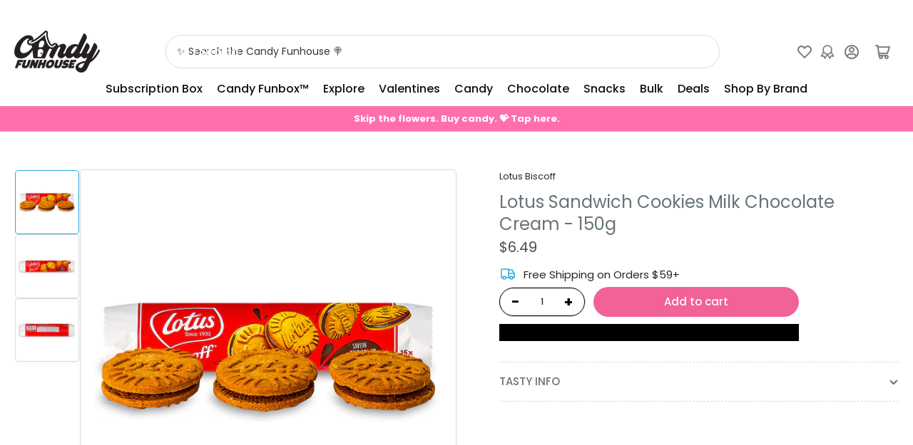

--- FILE ---
content_type: text/javascript; charset=utf-8
request_url: https://candyfunhouse.ca/products/lotus-sandwich-cookies-filled-with-milk-chocolate-flavoured-cream-150g.js
body_size: 1272
content:
{"id":5103094399035,"title":"Lotus Sandwich Cookies Milk Chocolate Cream - 150g","handle":"lotus-sandwich-cookies-filled-with-milk-chocolate-flavoured-cream-150g","description":"\u003ch2 style=\"text-align: center;\"\u003e\u003cspan\u003eLotus Sandwich Cookies\u003c\/span\u003e\u003c\/h2\u003e\n\u003ch3 style=\"text-align: center;\"\u003e\u003cspan\u003eFilled with Chocolate Cream\u003c\/span\u003e\u003c\/h3\u003e\n\u003ch3 style=\"text-align: center;\"\u003e\u003cspan\u003eImported from Belgium\u003c\/span\u003e\u003c\/h3\u003e\n\u003cp\u003e\u003cspan\u003e\u003cspan style=\"font-weight: 400;\"\u003eEnjoy this world-famous cookie with coffee, ice cream, or just by itself. The iconic Lotus Biscoff has a unique sweet caramelized taste that everyone loves.. But it doesn't stop here - Lotus biscuits are revamped into sandwich cookies filled with milk chocolate cream, leaving us with another must-try variation of the Lotus cookie!\u003c\/span\u003e\u003c\/span\u003e\u003c\/p\u003e\n\u003cp\u003e\u003cspan\u003e\u003cspan style=\"font-weight: 400;\"\u003eAs the cookie bakes, the delicious caramelization process takes place. A Lotus Biscoff is not like your regular cookie... the delicious taste and crispy texture of Lotus Biscoffs are world-famous! 100% peanut-free!\u003c\/span\u003e\u003cspan style=\"font-weight: 400;\"\u003e\u003cbr\u003e\u003c\/span\u003e\u003cspan style=\"font-weight: 400;\"\u003e\u003cbr\u003e\u003c\/span\u003e\u003cspan style=\"font-weight: 400;\"\u003eOrder Lotus Biscoff today and step up your coffee game to the next level.\u003c\/span\u003e\u003c\/span\u003e\u003c\/p\u003e\n\u003cul\u003e\n\u003cli\u003eMade with natural ingredients\u003c\/li\u003e\n\u003cli\u003eNo artificial flavours, colours or preservatives\u003c\/li\u003e\n\u003cli\u003eNon-GMO ingredients\u003c\/li\u003e\n\u003c\/ul\u003e\n\u003cp\u003e\u003cstrong\u003e150g\u003c\/strong\u003e\u003c\/p\u003e\n\u003ch3 class=\"p1\" style=\"text-align: center;\"\u003e\u003cb\u003eFresh European Snacks Shipped to Canada \u0026amp; the USA!\u003c\/b\u003e\u003c\/h3\u003e\n\u003ch5\u003e\u003cb\u003e\u003cmeta charset=\"utf-8\"\u003e \u003cspan\u003eIngredients\u003c\/span\u003e\u003c\/b\u003e\u003c\/h5\u003e\n\u003cp\u003eWHEAT FLOUR, SUGAR, VEGETABLE OILS (CONTAINS ONE OR MORE OF SOYBEAN OIL, SUNFLOWER OIL, CANOLA OIL, PALM OIL), COCOA POWDER PROCESSED WITH ALKALI, NONFAT DRY MILK, WHEY POWDER, BROWN SUGAR SYRUP, SODIUM BICARBONATE (LEAVENING), SOY FLOUR, SOY LECITHIN (EMULSIFIER), SOIL, CINNAMON.\u003c\/p\u003e\n\u003cp class=\"p1\"\u003eIngredients and nutritional information provided by the manufacturer and considered accurate at the time of posting. Refer to product labelling or contact the manufacturer directly for current data. We cannot be held responsible for the accuracy of ingredients or nutritional information provided, nor liable for any reactions caused by the products we sell.\u003c\/p\u003e\n\u003ch5\u003e\n\u003cspan\u003e\u003c\/span\u003e\u003cbr\u003e\n\u003c\/h5\u003e\n\u003ch5\u003e\u003cbr\u003e\u003c\/h5\u003e","published_at":"2021-01-29T11:17:05-05:00","created_at":"2021-01-28T17:49:31-05:00","vendor":"Lotus Biscoff","type":"Snacks","tags":["BIGGAME24","Brown","Chocolate","Colour_Brown","Cookie","Crunchy","Dietary_Peanut-Free","Individually Wrapped","Lotus","Milk Chocolate","Mother's Day","P_Red","Packaging Colour_P_Red","Peanut-Free","Size_Individually Wrapped","Snack","Snacks","Texture_Crunchy","TG-02-23","Theme_Mother's Day","Type_Chocolate","Type_Snack","Variety_Cookie","Variety_Milk Chocolate"],"price":649,"price_min":649,"price_max":649,"available":true,"price_varies":false,"compare_at_price":null,"compare_at_price_min":0,"compare_at_price_max":0,"compare_at_price_varies":false,"variants":[{"id":34426298073147,"title":"Default Title","option1":"Default Title","option2":null,"option3":null,"sku":"03-3000651","requires_shipping":true,"taxable":true,"featured_image":null,"available":true,"name":"Lotus Sandwich Cookies Milk Chocolate Cream - 150g","public_title":null,"options":["Default Title"],"price":649,"weight":150,"compare_at_price":null,"inventory_quantity":23,"inventory_management":"shopify","inventory_policy":"deny","barcode":"5410126006353","quantity_rule":{"min":1,"max":null,"increment":1},"quantity_price_breaks":[],"requires_selling_plan":false,"selling_plan_allocations":[]}],"images":["\/\/cdn.shopify.com\/s\/files\/1\/0250\/7483\/products\/Candyfunhouse_lotus_biscoff_chocolate_150g-Side-jpg-1.jpg?v=1626103618","\/\/cdn.shopify.com\/s\/files\/1\/0250\/7483\/products\/Candyfunhouse_lotus_biscoff_chocolate_150g-jar-jpg-1.jpg?v=1626103627","\/\/cdn.shopify.com\/s\/files\/1\/0250\/7483\/products\/Candyfunhouse_lotus_biscoff_chocolate_150g-jar-jpg-2.jpg?v=1626103641"],"featured_image":"\/\/cdn.shopify.com\/s\/files\/1\/0250\/7483\/products\/Candyfunhouse_lotus_biscoff_chocolate_150g-Side-jpg-1.jpg?v=1626103618","options":[{"name":"Title","position":1,"values":["Default Title"]}],"url":"\/products\/lotus-sandwich-cookies-filled-with-milk-chocolate-flavoured-cream-150g","media":[{"alt":"Lotus Sandwich Cookies Milk Chocolate Cream 150g","id":20697538265147,"position":1,"preview_image":{"aspect_ratio":1.0,"height":1000,"width":1000,"src":"https:\/\/cdn.shopify.com\/s\/files\/1\/0250\/7483\/products\/Candyfunhouse_lotus_biscoff_chocolate_150g-Side-jpg-1.jpg?v=1626103618"},"aspect_ratio":1.0,"height":1000,"media_type":"image","src":"https:\/\/cdn.shopify.com\/s\/files\/1\/0250\/7483\/products\/Candyfunhouse_lotus_biscoff_chocolate_150g-Side-jpg-1.jpg?v=1626103618","width":1000},{"alt":"Lotus Sandwich Cookies Milk Chocolate Cream 150g Front","id":20697538494523,"position":2,"preview_image":{"aspect_ratio":1.0,"height":1000,"width":1000,"src":"https:\/\/cdn.shopify.com\/s\/files\/1\/0250\/7483\/products\/Candyfunhouse_lotus_biscoff_chocolate_150g-jar-jpg-1.jpg?v=1626103627"},"aspect_ratio":1.0,"height":1000,"media_type":"image","src":"https:\/\/cdn.shopify.com\/s\/files\/1\/0250\/7483\/products\/Candyfunhouse_lotus_biscoff_chocolate_150g-jar-jpg-1.jpg?v=1626103627","width":1000},{"alt":"Lotus Sandwich Cookies Milk Chocolate Cream 150g Back Ingredients","id":20697538527291,"position":3,"preview_image":{"aspect_ratio":1.0,"height":1000,"width":1000,"src":"https:\/\/cdn.shopify.com\/s\/files\/1\/0250\/7483\/products\/Candyfunhouse_lotus_biscoff_chocolate_150g-jar-jpg-2.jpg?v=1626103641"},"aspect_ratio":1.0,"height":1000,"media_type":"image","src":"https:\/\/cdn.shopify.com\/s\/files\/1\/0250\/7483\/products\/Candyfunhouse_lotus_biscoff_chocolate_150g-jar-jpg-2.jpg?v=1626103641","width":1000}],"requires_selling_plan":false,"selling_plan_groups":[]}